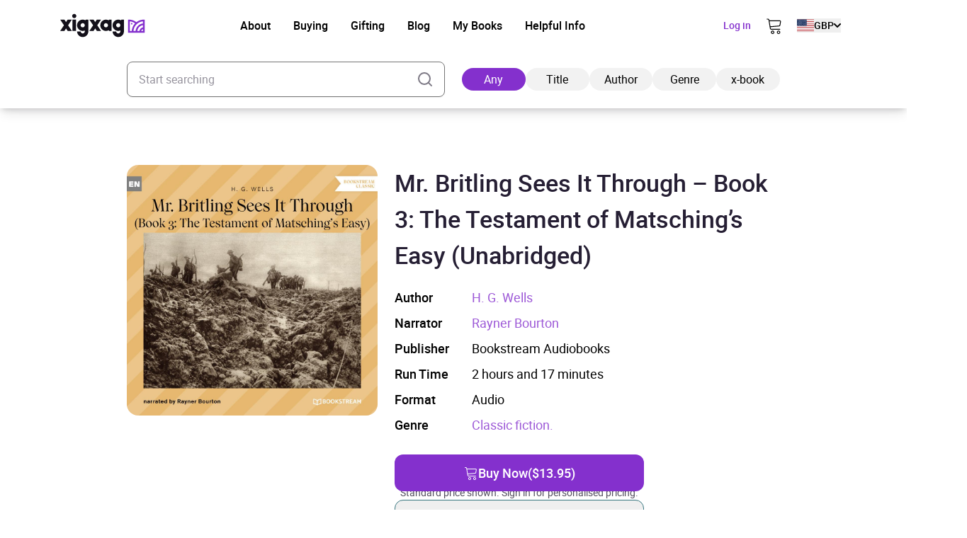

--- FILE ---
content_type: image/svg+xml
request_url: https://xigxag.co.uk/wp-content/themes/wordpress/assets/dist/imgs/flags/de.svg
body_size: -1006
content:
<svg width="39" height="30" viewBox="0 0 39 30" fill="none" xmlns="http://www.w3.org/2000/svg">
<g clip-path="url(#clip0_2910_2838)">
<path d="M0 19.875H38.9999V29.625H0V19.875Z" fill="#FFCE00"/>
<path d="M0 0.375H38.9999V10.125H0V0.375Z" fill="black"/>
<path d="M0 10.125H38.9999V19.875H0V10.125Z" fill="#DD0000"/>
</g>
<defs>
<clipPath id="clip0_2910_2838">
<rect width="38.9999" height="29.2499" fill="white" transform="translate(0 0.375)"/>
</clipPath>
</defs>
</svg>
